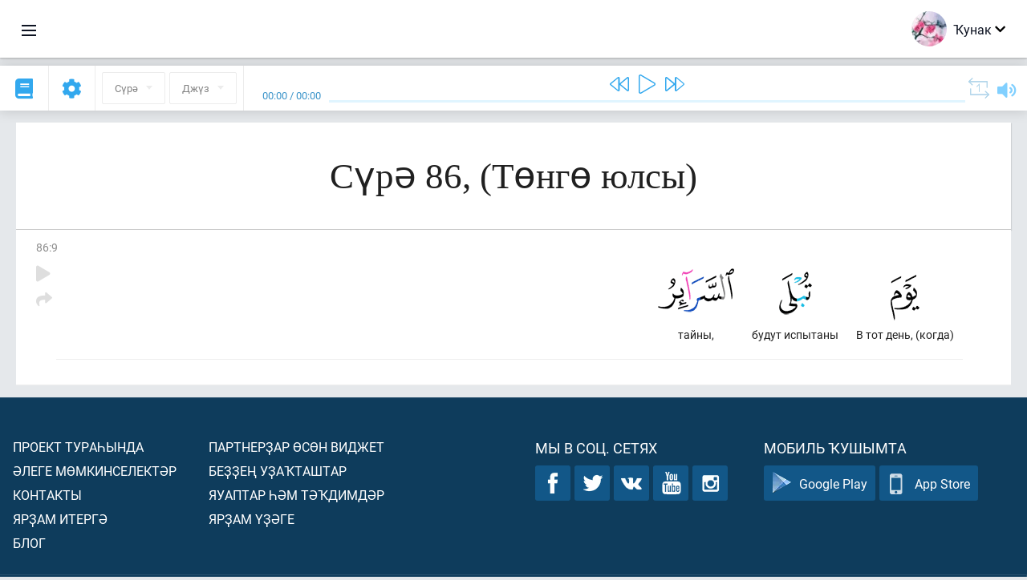

--- FILE ---
content_type: text/html; charset=UTF-8
request_url: https://ba.quranacademy.org/quran/86:9
body_size: 7286
content:
<!DOCTYPE html>
<html lang="ba" dir="ltr">
  <head>
    <meta charset="utf-8">
    <title>Сура 86  (Төнгө юлсы). Читать и слушать Коран · Академия Корана</title>
    <meta name="description" content="Читать и слушать Коран: Арабский, перевод, перевод по словам и толкование (тафсир). Сура 86  (Төнгө юлсы). Доступные переводы: .">

    <meta name="keywords" content="Уҡырға, Слушать, Коран, quran.surah, quran.ayah, Төнгө юлсы,">

    <meta http-equiv="X-UA-Compatible" content="IE=edge">
    <meta name="viewport" content="width=device-width, initial-scale=1, user-scalable=no">


<script>
    window.Loader = new function () {
        var self = this

        this.onFullLoadFirstCallbacks = [];
        this.onFullLoadCallbacks = [];

        this.isLoaded = false;

        this.loadedStylesheets = [];

        function runCallbacks(callbacks) {
            var errors = [];

            callbacks.map(function (callback) {
                try {
                    callback();
                } catch (e) {
                    errors.push(e);
                }
            });

            return errors
        }

        this.onFullLoad = function(callback) {
            if (this.isLoaded) {
                callback();
            } else {
                this.onFullLoadCallbacks.push(callback);
            }
        };

        this.onFullLoadFirst = function(callback) {
            if (this.isLoaded) {
                callback();
            } else {
                this.onFullLoadFirstCallbacks.push(callback);
            }
        };

        this.loaded = function () {
            const firstCallbackErrors = runCallbacks(this.onFullLoadFirstCallbacks);
            const callbackErrors = runCallbacks(this.onFullLoadCallbacks);

            this.isLoaded = true;

            firstCallbackErrors.map(function (e) {
                throw e;
            });

            callbackErrors.map(function (e) {
                throw e;
            });
        };
    };
</script><link rel="shortcut icon" href="/favicons/favicon.ico" type="image/x-icon">
<link rel="icon" type="image/png" href="/favicons/favicon-32x32.png" sizes="32x32">
<link rel="icon" type="image/png" href="/favicons/android-chrome-192x192.png" sizes="192x192">
<link rel="icon" type="image/png" href="/favicons/favicon-96x96.png" sizes="96x96">
<link rel="icon" type="image/png" href="/favicons/favicon-16x16.png" sizes="16x16">
<link rel="apple-touch-icon" sizes="57x57" href="/favicons/apple-touch-icon-57x57.png">
<link rel="apple-touch-icon" sizes="60x60" href="/favicons/apple-touch-icon-60x60.png">
<link rel="apple-touch-icon" sizes="72x72" href="/favicons/apple-touch-icon-72x72.png">
<link rel="apple-touch-icon" sizes="76x76" href="/favicons/apple-touch-icon-76x76.png">
<link rel="apple-touch-icon" sizes="114x114" href="/favicons/apple-touch-icon-114x114.png">
<link rel="apple-touch-icon" sizes="120x120" href="/favicons/apple-touch-icon-120x120.png">
<link rel="apple-touch-icon" sizes="144x144" href="/favicons/apple-touch-icon-144x144.png">
<link rel="apple-touch-icon" sizes="152x152" href="/favicons/apple-touch-icon-152x152.png">
<link rel="apple-touch-icon" sizes="180x180" href="/favicons/apple-touch-icon-180x180.png">
<link rel="manifest" href="/favicons/manifest.json">
<meta name="msapplication-TileColor" content="#5e1596">
<meta name="msapplication-TileImage" content="/favicons/mstile-144x144.png">
<meta name="msapplication-config" content="/favicons/browserconfig.xml">
<meta name="theme-color" content="#ffffff"><link rel="stylesheet" href="https://use.typekit.net/srz0rtf.css">

<link href="/compiled/browser/app.6a5c3dc06d11913ad7bb.css" rel="stylesheet" type="text/css" />
<script type="application/ld+json">
{
  "@context" : "http://schema.org",
  "@type" : "Organization",
  "name" : "Академия Корана",
  "url" : "https://ba.quranacademy.org",
  "description": "Ҡөрьән Академияһында һеҙ Ҡөрьәнде һәм ғәрәп телен теләгән кимәлдән аңлап өйрәнә, һәм шулай уҡ Һуңғы Китаптың төп өлөштәре тураһында бар яҡлы белемдәр ала алаһығыҙ.",
  "sameAs" : [
    "https://www.facebook.com/quranacademy",
    "https://twitter.com/quranacademy",
    "https://plus.google.com/u/0/+HolyQuranAcademy",
    "https://www.instagram.com/holyquranacademy",
    "https://www.youtube.com/holyquranacademy",
    "https://www.linkedin.com/company/quranacademy",
    "https://www.pinterest.com/holyquranworld",
    "https://soundcloud.com/quranacademy",
    "https://quranacademy.tumblr.com",
    "https://github.com/quranacademy",
    "https://vk.com/quranacademy",
    "https://medium.com/@quranacademy",
    "https://ok.ru/quranacademy",
    "https://telegram.me/quranacademy",
    "https://www.flickr.com/photos/quranacademy",
    "https://vk.com/holyquranworld"
  ]
}
</script>


<meta name="dmca-site-verification" content="d1V1QndOSDZBWHBwMHR6ckpCNGxVY3NyT3l1YkhFdklwZjgyQzB1ZkpDVT01" />



  </head>
  <body class="ltr-mode"><div id="react-module-69702fc48b2e3" class=" react-module-header"></div>
            <script>
                Loader.onFullLoadFirst(function () {
                    mountReactComponent('react-module-69702fc48b2e3', 'header', {"navigationMenuActiveItemCode":"quran","encyclopediaAvailable":false,"str":{"adminPanel":"\u0418\u0434\u0430\u0440\u0430 \u0438\u0442\u0435\u04af\u0441\u0435 \u043f\u0430\u043d\u0435\u043b\u0435","bookmarks":"\u0417\u0430\u043a\u043b\u0430\u0434\u043a\u0438","encyclopedia":"\u042d\u043d\u0446\u0438\u043a\u043b\u043e\u043f\u0435\u0434\u0438\u044f","guest":"\u04a0\u0443\u043d\u0430\u043a","help":"\u041f\u043e\u043c\u043e\u0449\u044c","interactiveLessons":"\u0418\u043d\u0442\u0435\u0440\u0430\u043a\u0442\u0438\u0432 \u0434\u04d9\u0440\u0435\u0441\u0442\u04d9\u0440","logIn":"\u041a\u0435\u0440\u0435\u0440\u0433\u04d9","logOut":"\u0421\u044b\u0493\u044b\u0440\u0493\u0430","memorization":"\u0417\u0430\u0443\u0447\u0438\u0432\u0430\u043d\u0438\u0435 \u041a\u043e\u0440\u0430\u043d\u0430","profile":"\u041f\u0440\u043e\u0444\u0438\u043b\u044c","quran":"\u041a\u043e\u0440\u0430\u043d","settings":"\u041a\u04e9\u0439\u043b\u04d9\u04af\u0499\u04d9\u0440","siteSections":"\u0420\u0430\u0437\u0434\u0435\u043b\u044b \u0441\u0430\u0439\u0442\u0430"},"urls":{"adminPanel":"https:\/\/ba.quranacademy.org\/admin","encyclopedia":"https:\/\/ba.quranacademy.org\/encyclopedia","helpCenter":"https:\/\/ba.quranacademy.org\/help","interactiveLessons":"https:\/\/ba.quranacademy.org\/courses","login":"https:\/\/ba.quranacademy.org\/login","memorization":"https:\/\/ba.quranacademy.org\/memorization","profile":"https:\/\/ba.quranacademy.org\/profile","quran":"https:\/\/ba.quranacademy.org\/quran","settings":"https:\/\/ba.quranacademy.org\/profile\/settings\/personal-information"}}, 'render', true)
                });
            </script>
        
    <div id="content">
<div class="page-container"><div id="react-module-69702fc4897b0" class=" react-module-quran"></div>
            <script>
                Loader.onFullLoadFirst(function () {
                    mountReactComponent('react-module-69702fc4897b0', 'quran', {"displayMode":"ayah","currentSuraNum":86,"currentSura":{"id":86,"basmala":true,"type_id":1,"ayats_count":17,"juz_num":30,"juz_page":26,"hizb_num":59,"hizb_page":26,"rub_num":236,"ayat_begin_id":5932,"ayat_end_id":5948,"number":86,"arabic_name":"\u0627\u0644\u0637\u0627\u0631\u0642","text":{"id":532,"name":"\u0422\u04e9\u043d\u0433\u04e9 \u044e\u043b\u0441\u044b","sura_id":86,"language_id":43,"transliteration":"","about_markdown":"","about_html":""}},"basmalaAyat":{"id":1,"surahNumber":1,"juzNumber":1,"number":1,"sajdah":false,"wordGroups":[{"id":1896516,"ayahId":1,"surahNumber":1,"ayahNumber":1,"index":0,"text":"\u0421 \u0438\u043c\u0435\u043d\u0435\u043c","words":[{"id":1,"surahNumber":1,"ayahNumber":1,"order":1,"hasOwnImage":true,"imageWidth":88,"imageHeight":100,"text":"\u0421 \u0438\u043c\u0435\u043d\u0435\u043c"}],"isLastWordGroupOfAyah":false},{"id":1896517,"ayahId":1,"surahNumber":1,"ayahNumber":1,"index":1,"text":"\u0410\u043b\u043b\u0430\u0445\u0430,","words":[{"id":2,"surahNumber":1,"ayahNumber":1,"order":2,"hasOwnImage":true,"imageWidth":40,"imageHeight":100,"text":"\u0410\u043b\u043b\u0430\u0445\u0430,"}],"isLastWordGroupOfAyah":false},{"id":1896518,"ayahId":1,"surahNumber":1,"ayahNumber":1,"index":2,"text":"\u041c\u0438\u043b\u043e\u0441\u0442\u0438\u0432\u043e\u0433\u043e,","words":[{"id":3,"surahNumber":1,"ayahNumber":1,"order":3,"hasOwnImage":true,"imageWidth":131,"imageHeight":100,"text":"\u041c\u0438\u043b\u043e\u0441\u0442\u0438\u0432\u043e\u0433\u043e,"}],"isLastWordGroupOfAyah":false},{"id":1896519,"ayahId":1,"surahNumber":1,"ayahNumber":1,"index":3,"text":"\u041c\u0438\u043b\u043e\u0441\u0435\u0440\u0434\u043d\u043e\u0433\u043e!","words":[{"id":4,"surahNumber":1,"ayahNumber":1,"order":4,"hasOwnImage":true,"imageWidth":92,"imageHeight":100,"text":"\u041c\u0438\u043b\u043e\u0441\u0435\u0440\u0434\u043d\u043e\u0433\u043e!"}],"isLastWordGroupOfAyah":true}]},"ayats":[{"id":5940,"surahNumber":86,"juzNumber":30,"number":9,"sajdah":false,"wordGroups":[{"id":4312017,"ayahId":5940,"surahNumber":86,"ayahNumber":9,"index":0,"text":"\u0412 \u0442\u043e\u0442 \u0434\u0435\u043d\u044c, (\u043a\u043e\u0433\u0434\u0430)","words":[{"id":76207,"surahNumber":86,"ayahNumber":9,"order":1,"hasOwnImage":true,"imageWidth":36,"imageHeight":100,"text":"\u0412 \u0442\u043e\u0442 \u0434\u0435\u043d\u044c, (\u043a\u043e\u0433\u0434\u0430)"}],"isLastWordGroupOfAyah":false},{"id":4312018,"ayahId":5940,"surahNumber":86,"ayahNumber":9,"index":1,"text":"\u0431\u0443\u0434\u0443\u0442 \u0438\u0441\u043f\u044b\u0442\u0430\u043d\u044b","words":[{"id":76208,"surahNumber":86,"ayahNumber":9,"order":2,"hasOwnImage":true,"imageWidth":41,"imageHeight":100,"text":"\u0431\u0443\u0434\u0443\u0442 \u0438\u0441\u043f\u044b\u0442\u0430\u043d\u044b"}],"isLastWordGroupOfAyah":false},{"id":4312019,"ayahId":5940,"surahNumber":86,"ayahNumber":9,"index":2,"text":"\u0442\u0430\u0439\u043d\u044b,","words":[{"id":76209,"surahNumber":86,"ayahNumber":9,"order":3,"hasOwnImage":true,"imageWidth":95,"imageHeight":100,"text":"\u0442\u0430\u0439\u043d\u044b,"}],"isLastWordGroupOfAyah":true}]}],"bookmarks":[],"currentJuzNum":30,"pageCount":null,"currentPage":null,"ayatsPerPage":null,"mushafPageNumber":591,"customTranslationIds":null,"currentRecitation":{"urlMask":"https:\/\/quran-audio.quranacademy.org\/by-ayah\/Mishari_Rashid_Al-Afasy_128kbps\/{sura}\/{ayat}.mp3","padZeros":true},"str":{"autoScrollDuringPlayback":"\u0410\u0432\u0442\u043e\u0441\u043a\u0440\u043e\u043b\u043b \u043f\u0440\u0438 \u0432\u043e\u0441\u043f\u0440\u043e\u0438\u0437\u0432\u0435\u0434\u0435\u043d\u0438\u0438","ayat":"\u0410\u044f\u0442","commonSettings":"\u041e\u0431\u0449\u0438\u0435","continuousReading":"\u0422\u0443\u04a1\u0442\u0430\u043b\u044b\u0448\u04bb\u044b\u0499 \u0443\u04a1\u044b\u0443","copiedToClipboard":"\u0421\u0441\u044b\u043b\u043a\u0430 \u0441\u043a\u043e\u043f\u0438\u0440\u043e\u0432\u0430\u043d\u0430 \u0432 \u0431\u0443\u0444\u0435\u0440 \u043e\u0431\u043c\u0435\u043d\u0430","error":"\u0425\u0430\u0442\u0430","errorLoadingPage":"\u0411\u0438\u0442\u0442\u0435 \u0439\u04e9\u043a\u043b\u04d9\u04af \u0432\u0430\u04a1\u044b\u0442\u044b\u043d\u0434\u0430\u0493\u044b \u0445\u0430\u0442\u0430","juz":"\u0414\u0436\u04af\u0437","reciter":"\u0423\u04a1\u044b\u0443\u0441\u044b","searchPlaceholder":"\u041f\u043e\u0438\u0441\u043a...","select":"\u04ba\u0430\u0439\u043b\u0430\u0440\u0493\u0430","sura":"\u0421\u04af\u0440\u04d9","tajweedRulesHighlighting":"\u041f\u043e\u0434\u0441\u0432\u0435\u0442\u043a\u0430 \u0442\u0430\u0434\u0436\u0432\u0438\u0434\u0430","translationsAndTafseers":"\u041f\u0435\u0440\u0435\u0432\u043e\u0434\u044b \u0438 \u0442\u0430\u0444\u0441\u0438\u0440\u044b","quran":"\u0418\u0437\u0433\u0435 \u04a0\u04e9\u0440\u044c\u04d9\u043d","withWordsHighlighting":"\u0421 \u043f\u043e\u0434\u0441\u0432\u0435\u0442\u043a\u043e\u0439 \u0441\u043b\u043e\u0432","wordByWordTranslation":"\u04ba\u04af\u0499\u0499\u04d9\u0440 \u0431\u0443\u0439\u044b\u043d\u0441\u0430 \u0442\u04d9\u0440\u0436\u0435\u043c\u04d9","wordByWordTranslationLanguage":"\u04ba\u04af\u0499\u0499\u04d9\u0440 \u0431\u0443\u0439\u044b\u043d\u0441\u0430 \u0442\u04d9\u0440\u0436\u0435\u043c\u04d9 \u0442\u0435\u043b\u0435"}}, 'render', false)
                });
            </script>
        
</div>

<script>
    var metaViewPort = document.querySelector('meta[name="viewport"]')

            metaViewPort.setAttribute('content', 'width=device-width, initial-scale=1, user-scalable=no')
    </script>

    </div><div id="react-module-69702fc48b372" class=" react-module-whats-new-alert"></div>
            <script>
                Loader.onFullLoadFirst(function () {
                    mountReactComponent('react-module-69702fc48b372', 'whats-new-alert', {"str":{"whatsNew":"\u042f\u04a3\u044b \u043d\u0438\u043c\u04d9 \u0431\u0430\u0440?"},"apiUrls":{"getUpdates":"https:\/\/ba.quranacademy.org\/whats-new\/updates"}}, 'render', false)
                });
            </script>
        <div id="react-module-69702fc48c724" class=" react-module-footer"></div>
            <script>
                Loader.onFullLoadFirst(function () {
                    mountReactComponent('react-module-69702fc48c724', 'footer', {"androidAppLink":"https:\/\/play.google.com\/store\/apps\/details?id=org.quranacademy.quran","helpCenterAvailable":true,"iosAppLink":"https:\/\/apps.apple.com\/ru\/app\/quran-academy-reader\/id1481765206","str":{"aboutProject":"\u041f\u0440\u043e\u0435\u043a\u0442 \u0442\u0443\u0440\u0430\u04bb\u044b\u043d\u0434\u0430","blog":"\u0411\u043b\u043e\u0433","contacts":"\u041a\u043e\u043d\u0442\u0430\u043a\u0442\u044b","contribute":"\u042f\u0440\u0499\u0430\u043c \u0438\u0442\u0435\u0440\u0433\u04d9","currentFeatures":"\u04d8\u043b\u0435\u0433\u0435 \u043c\u04e9\u043c\u043a\u0438\u043d\u0441\u0435\u043b\u0435\u043a\u0442\u04d9\u0440","followUsInSocialMedia":"\u041c\u044b \u0432 \u0441\u043e\u0446. \u0441\u0435\u0442\u044f\u0445","helpCenter":"\u042f\u0440\u0499\u0430\u043c \u04af\u0499\u04d9\u0433\u0435","mobileApp":"\u041c\u043e\u0431\u0438\u043b\u044c \u04a1\u0443\u0448\u044b\u043c\u0442\u0430","ourPartners":"\u0411\u0435\u0499\u0499\u0435\u04a3 \u0443\u0499\u0430\u04a1\u0442\u0430\u0448\u0442\u0430\u0440","partnersWidget":"\u041f\u0430\u0440\u0442\u043d\u0435\u0440\u0499\u0430\u0440 \u04e9\u0441\u04e9\u043d \u0432\u0438\u0434\u0436\u0435\u0442","privacyPolicy":"\u041f\u0440\u0430\u0432\u0438\u043b\u0430 \u043a\u043e\u043d\u0444\u0438\u0434\u0435\u043d\u0446\u0438\u0430\u043b\u044c\u043d\u043e\u0441\u0442\u0438","radio":"\u0420\u0430\u0434\u0438\u043e","support":"\u042f\u0443\u0430\u043f\u0442\u0430\u0440 \u04bb\u04d9\u043c \u0442\u04d9\u04a1\u0434\u0438\u043c\u0434\u04d9\u0440","termsOfUse":"\u04a0\u0443\u043b\u043b\u0430\u043d\u044b\u0443 \u0448\u0430\u0440\u0442\u0442\u0430\u0440\u044b"},"urls":{"privacyPolicy":"https:\/\/ba.quranacademy.org\/page\/1-shehsilek-kagizelere","termsOfUse":"https:\/\/ba.quranacademy.org\/page\/2-kullanyu-kagizelere"}}, 'render', true)
                });
            </script>
        <div id="react-module-69702fc48c746" class=" react-module-toastify"></div>
            <script>
                Loader.onFullLoadFirst(function () {
                    mountReactComponent('react-module-69702fc48c746', 'toastify', {"keepMounted":true}, 'render', false)
                });
            </script>
        <script src="https://ba.quranacademy.org/ui-strings/ba?1746213718"></script>

    <script>
        ENV = {"avatarDimensions":[200,100,50],"appVersion":"062e8d11e8d8af2fe39585b2ba4e4927554168f8","csrfToken":"0RNolXuTF1yJ5PGziVwJLcaEmZbIsKDNUk7IW7AY","currentLanguage":{"id":43,"code":"ba","active":true,"is_default":false,"locale":"ru_RU","yandex_language_id":1,"is_rtl":false,"fallback_language_id":1,"level":2,"code_iso1":"ba","code_iso3":"bak","original_name":"\u0411\u0430\u0448\u04a1\u043e\u0440\u0442"},"debug":false,"domain":"quranacademy.org","environment":"production","isGuest":true,"languages":[{"id":45,"code":"av","scriptDirection":"ltr","name":"\u0410\u0432\u0430\u0440","originalName":"\u0410\u0432\u0430\u0440 \u043c\u0430\u0446\u0304I","fallbackLanguageId":1},{"id":61,"code":"sq","scriptDirection":"ltr","name":"\u0410\u043b\u0431\u0430\u043d","originalName":"Shqip","fallbackLanguageId":2},{"id":68,"code":"am","scriptDirection":"ltr","name":"\u0410\u043c\u0445\u0430\u0440","originalName":"\u12a0\u121b\u122d\u129b","fallbackLanguageId":2},{"id":43,"code":"ba","scriptDirection":"ltr","name":"\u0411\u0430\u0448\u04a1\u043e\u0440\u0442","originalName":"\u0411\u0430\u0448\u04a1\u043e\u0440\u0442","fallbackLanguageId":1},{"id":50,"code":"bn","scriptDirection":"ltr","name":"\u0411\u0435\u043d\u0433\u0430\u043b","originalName":"\u09ac\u09be\u0982\u09b2\u09be","fallbackLanguageId":2},{"id":53,"code":"bg","scriptDirection":"ltr","name":"\u0411\u043e\u043b\u0433\u0430\u0440","originalName":"\u0411\u044a\u043b\u0433\u0430\u0440\u0441\u043a\u0438","fallbackLanguageId":1},{"id":62,"code":"bs","scriptDirection":"ltr","name":"\u0411\u043e\u0441\u043d\u0438\u0439","originalName":"Bosanski","fallbackLanguageId":2},{"id":3,"code":"ar","scriptDirection":"rtl","name":"\u0492\u04d9\u0440\u04d9\u043f","originalName":"\u0627\u0644\u0639\u0631\u0628\u064a\u0629","fallbackLanguageId":2},{"id":80,"code":"el","scriptDirection":"ltr","name":"\u0413\u0440\u0435\u043a","originalName":"\u0395\u03bb\u03bb\u03b7\u03bd\u03b9\u03ba\u03ac","fallbackLanguageId":2},{"id":54,"code":"ka","scriptDirection":"ltr","name":"\u0413\u0440\u0443\u0437\u0438\u043d","originalName":"\u10e5\u10d0\u10e0\u10d7\u10e3\u10da\u10d8","fallbackLanguageId":2},{"id":4,"code":"az","scriptDirection":"ltr","name":"\u04d8\u0437\u0435\u0440\u0431\u04d9\u0439\u0434\u0436\u0430\u043d","originalName":"Az\u0259rbaycan dili","fallbackLanguageId":1},{"id":81,"code":"he","scriptDirection":"rtl","name":"\u0418\u0432\u0440\u0438\u0442","originalName":"\u05e2\u05d1\u05e8\u05d9\u05ea","fallbackLanguageId":2},{"id":2,"code":"en","scriptDirection":"ltr","name":"\u0418\u043d\u0433\u043b\u0438\u0437","originalName":"English","fallbackLanguageId":1},{"id":44,"code":"inh","scriptDirection":"ltr","name":"\u0418\u043d\u0433\u0443\u0448","originalName":"\u0413l\u0430\u043b\u0433I\u0430\u0439","fallbackLanguageId":1},{"id":52,"code":"id","scriptDirection":"ltr","name":"\u0418\u043d\u0434\u043e\u043d\u0435\u0437\u0438","originalName":"Bahasa Indonesia","fallbackLanguageId":2},{"id":59,"code":"es","scriptDirection":"ltr","name":"\u0418\u0441\u043f\u0430\u043d","originalName":"Espa\u00f1ol","fallbackLanguageId":2},{"id":60,"code":"it","scriptDirection":"ltr","name":"\u0418\u0442\u0430\u043b\u0438\u044f\u043d","originalName":"Italiano","fallbackLanguageId":2},{"id":79,"code":"kbd","scriptDirection":"ltr","name":"\u041a\u0430\u0431\u0430\u0440\u0434\u0438\u043d-\u0447\u0435\u0440\u043a\u0435\u0441","originalName":"\u0410\u0434\u044b\u0433\u044d\u0431\u0437\u044d","fallbackLanguageId":1},{"id":40,"code":"kk","scriptDirection":"ltr","name":"\u04a0\u0430\u0499\u0430\u04a1","originalName":"\u049a\u0430\u0437\u0430\u049b \u0442\u0456\u043b\u0456","fallbackLanguageId":1},{"id":82,"code":"krc","scriptDirection":"ltr","name":"\u04a0\u0430\u0440\u0430\u0441\u04d9\u0439-\u0431\u0430\u043b\u04a1\u0430\u0440","originalName":"\u041a\u044a\u0430\u0440\u0430\u0447\u0430\u0439-\u043c\u0430\u043b\u043a\u044a\u0430\u0440","fallbackLanguageId":1},{"id":69,"code":"ko","scriptDirection":"ltr","name":"\u041a\u043e\u0440\u0435\u0439","originalName":"\ud55c\uad6d\uc5b4","fallbackLanguageId":2},{"id":83,"code":"ku","scriptDirection":"ltr","name":"\u04a0\u0443\u0440\u0434","originalName":"Kurd\u00ee","fallbackLanguageId":2},{"id":63,"code":"zh","scriptDirection":"ltr","name":"\u04a0\u044b\u0442\u0430\u0439","originalName":"\u4e2d\u6587(\u7b80\u4f53)","fallbackLanguageId":2},{"id":48,"code":"lez","scriptDirection":"ltr","name":"\u041b\u0435\u0437\u0433\u0438\u043d","originalName":"\u041b\u0435\u0437\u0433\u0438","fallbackLanguageId":1},{"id":70,"code":"ms","scriptDirection":"ltr","name":"\u041c\u0430\u043b\u0430\u0439","originalName":"Bahasa Melayu","fallbackLanguageId":2},{"id":84,"code":"mo","scriptDirection":"ltr","name":"\u041c\u043e\u043b\u0434\u0430\u0432\u0430\u043d","originalName":"Moldoveneasc\u0103","fallbackLanguageId":75},{"id":47,"code":"de","scriptDirection":"ltr","name":"\u041d\u0435\u043c\u0435\u0446 \u0442\u0435\u043b\u0435","originalName":"Deutsch","fallbackLanguageId":2},{"id":51,"code":"ne","scriptDirection":"ltr","name":"\u041d\u0435\u043f\u0430\u043b","originalName":"\u0928\u0947\u092a\u093e\u0932\u0940","fallbackLanguageId":2},{"id":65,"code":"nl","scriptDirection":"ltr","name":"\u041d\u0438\u0434\u0435\u0440\u043b\u0430\u043d\u0434","originalName":"Nederlands","fallbackLanguageId":47},{"id":71,"code":"no","scriptDirection":"ltr","name":"\u041d\u043e\u0440\u0432\u0435\u0433 (\u0431\u0443\u043a\u043c\u043e\u043b\u0430)","originalName":"Norsk (bokm\u00e5l)","fallbackLanguageId":2},{"id":73,"code":"pl","scriptDirection":"ltr","name":"\u041f\u043e\u043b\u044f\u043a","originalName":"Polski","fallbackLanguageId":2},{"id":74,"code":"pt","scriptDirection":"ltr","name":"\u041f\u043e\u0440\u0442\u0443\u0433\u0430\u043b","originalName":"Portugu\u00eas","fallbackLanguageId":2},{"id":75,"code":"ro","scriptDirection":"ltr","name":"\u0420\u0443\u043c\u044b\u043d","originalName":"Rom\u00e2n\u0103","fallbackLanguageId":2},{"id":1,"code":"ru","scriptDirection":"ltr","name":"\u0420\u0443\u0441","originalName":"\u0420\u0443\u0441\u0441\u043a\u0438\u0439","fallbackLanguageId":null},{"id":56,"code":"so","scriptDirection":"ltr","name":"\u0421\u043e\u043c\u0430\u043b\u0438","originalName":"Af-Soomaali","fallbackLanguageId":2},{"id":85,"code":"sw","scriptDirection":"ltr","name":"\u0421\u0443\u0430\u0445\u0438\u043b","originalName":"Kiswahili","fallbackLanguageId":2},{"id":5,"code":"tg","scriptDirection":"ltr","name":"\u0422\u0430\u0434\u0436\u0438\u043a","originalName":"\u0422\u043e\u04b7\u0438\u043a\u04e3","fallbackLanguageId":1},{"id":77,"code":"th","scriptDirection":"ltr","name":"\u0422\u0430\u0439","originalName":"\u0e20\u0e32\u0e29\u0e32\u0e44\u0e17\u0e22","fallbackLanguageId":2},{"id":57,"code":"tt","scriptDirection":"ltr","name":"\u0422\u0430\u0442\u0430\u0440","originalName":"\u0422\u0430\u0442\u0430\u0440\u0447\u0430","fallbackLanguageId":1},{"id":49,"code":"ta","scriptDirection":"ltr","name":"\u0422\u04d9\u043c\u0438\u043b","originalName":"\u0ba4\u0bae\u0bbf\u0bb4\u0bcd","fallbackLanguageId":2},{"id":6,"code":"tr","scriptDirection":"ltr","name":"\u0422\u04e9\u0440\u04e9\u043a","originalName":"T\u00fcrk\u00e7e","fallbackLanguageId":2},{"id":39,"code":"uz","scriptDirection":"ltr","name":"\u04ae\u0437\u0431\u04d9\u043a","originalName":"O'zbek","fallbackLanguageId":1},{"id":86,"code":"ug","scriptDirection":"rtl","name":"\u0423\u0439\u0493\u0443\u0440","originalName":"\u0626\u06c7\u064a\u063a\u06c7\u0631\u0686\u06d5","fallbackLanguageId":2},{"id":58,"code":"uk","scriptDirection":"ltr","name":"\u0423\u043a\u0440\u0430\u0438\u043d","originalName":"\u0423\u043a\u0440\u0430\u0457\u043d\u0441\u044c\u043a\u0430","fallbackLanguageId":1},{"id":78,"code":"ur","scriptDirection":"rtl","name":"\u0423\u0440\u0434\u0443","originalName":"\u0627\u0631\u062f\u0648","fallbackLanguageId":66},{"id":72,"code":"fa","scriptDirection":"rtl","name":"\u0424\u0430\u0440\u0441\u044b","originalName":"\u0641\u0627\u0631\u0633\u06cc\u200f","fallbackLanguageId":3},{"id":41,"code":"fr","scriptDirection":"ltr","name":"\u0424\u0440\u0430\u043d\u0446\u0443\u0437","originalName":"Fran\u00e7ais","fallbackLanguageId":2},{"id":55,"code":"ha","scriptDirection":"ltr","name":"\u0425\u0430\u0443\u0441","originalName":"Hausa","fallbackLanguageId":2},{"id":66,"code":"hi","scriptDirection":"ltr","name":"\u04ba\u0438\u043d\u0434","originalName":"\u0939\u093f\u0928\u094d\u0926\u0940","fallbackLanguageId":2},{"id":46,"code":"ce","scriptDirection":"ltr","name":"\u0427\u0435\u0447\u0435\u043d","originalName":"\u041d\u043e\u0445\u0447\u0438\u0439","fallbackLanguageId":1},{"id":64,"code":"cs","scriptDirection":"ltr","name":"\u0427\u0435\u0448","originalName":"\u010ce\u0161tina","fallbackLanguageId":2},{"id":76,"code":"sv","scriptDirection":"ltr","name":"\u0428\u0432\u0435\u0434","originalName":"Svenska","fallbackLanguageId":2},{"id":67,"code":"ja","scriptDirection":"ltr","name":"\u042f\u043f\u043e\u043d","originalName":"\u65e5\u672c\u8a9e","fallbackLanguageId":2}],"protocol":"https","rollbarEnabled":true,"rollbarToken":"031444658e4a4040a38ef6bb27379125","settings":{"quran_app_banner_closed":false,"media_players_volume":0.7,"admin_sidebar_opened":true,"admin_selected_quran_wbw_translations":[],"quran_ayats_translations":[56],"quran_word_by_word_translation_enabled":true,"quran_word_by_word_translation":33,"quran_words_continuous_reading":false,"quran_tajweed_enabled":true,"quran_auto_scroll_during_playback_enabled":false,"quran_recitation_id":14,"quran_recitation_repeat_count":1,"interactive_lessons_layout":"new","puzzle_settings":true,"puzzle_level":20,"puzzle_ayat_recitation_id":11,"puzzle_is_audio":true,"puzzle_repeat_count":1,"puzzle_repeat_interval":0,"puzzle_is_tajweed":true,"puzzle_is_translation":true,"puzzle_language_id":1,"puzzle_is_strict_mode":false,"puzzle_add_words":false},"user":null,"yandexMetrikaKey":"44763238"}

        isNodeJs = false
    </script>

    <script src="/compiled/browser/app.4b8113e5f5306e3ecc4a.js"></script>
    <script async src="/compiled/browser/react.e1fa4e13232be61691cb.chunk.js"></script>


<script>
  (function(i,s,o,g,r,a,m){i['GoogleAnalyticsObject']=r;i[r]=i[r]||function(){
  (i[r].q=i[r].q||[]).push(arguments)},i[r].l=1*new Date();a=s.createElement(o),
  m=s.getElementsByTagName(o)[0];a.async=1;a.src=g;m.parentNode.insertBefore(a,m)
  })(window,document,'script','https://www.google-analytics.com/analytics.js','ga');

  ga('create', 'UA-99896292-1', 'auto');
  ga('send', 'pageview');
  setTimeout(function(){
      ga('send', 'event', 'New Visitor', location.pathname);
  }, 15000);
</script>

<!-- Yandex.Metrika counter -->
<script type="text/javascript">
    (function (d, w, c) {
        (w[c] = w[c] || []).push(function() {
            try {
                w.yaCounter44763238 = new Ya.Metrika({
                    id:44763238,
                    clickmap:true,
                    trackLinks:true,
                    accurateTrackBounce:true,
                    webvisor:true
                });
            } catch(e) { }
        });

        var n = d.getElementsByTagName("script")[0],
            s = d.createElement("script"),
            f = function () { n.parentNode.insertBefore(s, n); };
        s.type = "text/javascript";
        s.async = true;
        s.src = "https://mc.yandex.ru/metrika/watch.js";

        if (w.opera == "[object Opera]") {
            d.addEventListener("DOMContentLoaded", f, false);
        } else { f(); }
    })(document, window, "yandex_metrika_callbacks");
</script>
<noscript><div><img src="https://mc.yandex.ru/watch/44763238" style="position:absolute; left:-9999px;" alt="" /></div></noscript>
<!-- /Yandex.Metrika counter -->



<script>
    var Tawk_API = Tawk_API || {};
    var Tawk_LoadStart = new Date();

    Loader.onFullLoad(function () {
        var s1  =document.createElement("script");
        var s0 = document.getElementsByTagName("script")[0];

        s1.async=true;
        s1.src='https://embed.tawk.to/5a564c2bd7591465c7069e5c/default';
        s1.charset='UTF-8';

        s1.setAttribute('crossorigin','*');

        s0.parentNode.insertBefore(s1,s0);
    });
</script>

<script src="https://images.dmca.com/Badges/DMCABadgeHelper.min.js"></script>
  </body>
</html>